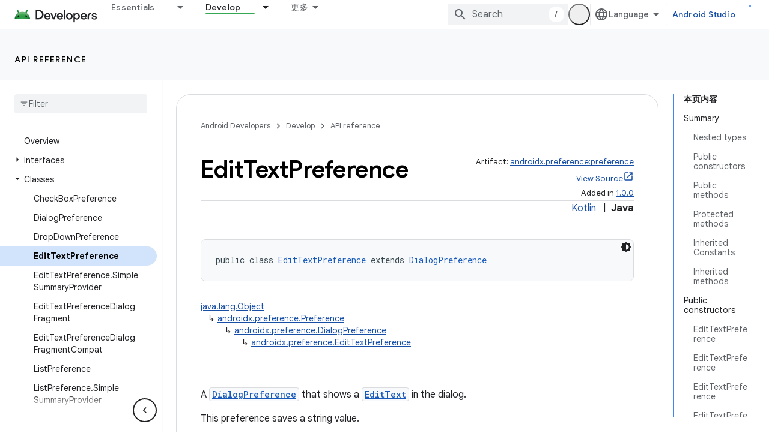

--- FILE ---
content_type: text/javascript
request_url: https://www.gstatic.cn/devrel-devsite/prod/v3df8aae39978de8281d519c083a1ff09816fe422ab8f1bf9f8e360a62fb9949d/android/js/devsite_devsite_openid_badge_awarded_module__zh_cn.js
body_size: -867
content:
(function(_ds){var window=this;var $va=function(a){const b=a.Lk,c=a.oe;var d=a.qc;const e=a.badgePath,f=a.Mk,g=a.Kk,h=a.currentTierCount,k=a.isNewTier,l=a.Jb,m=a.nextPlaylistUrl,n=a.qj,r=a.ef,q=a.Bn,z=a.qe,G=a.dismissBtn,L=a.redeemAnotherBtn,O=a.hideButtons,Q=a.df,M=a.yh,Z=a.sharing,qa=a.staticPath,U=a.Tq,ca=a.eventsNumber,ka=a.Hc,Ra=a.Ic,qb=a.Yb,Db=a.Dd,xa=a.dismissButton,Na=a.Ob,Sa=a.buttonUrl;a=a.jm;const F=_ds.V(_ds.lM(),'<div class="card"><div class="spinner-container"><devsite-spinner size="64"></devsite-spinner></div><div class="card-content"><div class="content-container"><div class="text-container"><div class="completed-title">');
d?k?(d='\u60a8\u5df2\u89e3\u9501\u65b0\u7684\u91cc\u7a0b\u7891\uff1a<span class="badge-name">'+_ds.S(d)+"</span>\uff01",_ds.X(F,d)):g?ca===1?(d='\u60a8\u8d62\u5f97\u4e86\u4e00\u679a\u201c<span class="badge-name">'+_ds.S(d)+"</span>\u201d\u5fbd\u7ae0\uff01",_ds.X(F,d)):ca>1?(d='\u60a8\u53c8\u8d62\u5f97\u4e86\u201c<span class="badge-name">'+_ds.S(d)+"</span>\u201d\u5fbd\u7ae0\uff01",_ds.X(F,d)):(d='\u60a8\u8d62\u5f97\u4e86 <span class="badge-name">'+_ds.S(d)+"</span> \u5fbd\u7ae0\uff01",_ds.X(F,d)):
(d='<span class="badge-name">'+_ds.S(d)+"</span>\u5fbd\u7ae0\u79bb\u60a8\u8d8a\u6765\u8d8a\u8fd1\u4e86\uff01",_ds.X(F,d)):k?_ds.X(F,"\u606d\u559c\uff0c\u60a8\u5df2\u89e3\u9501\u65b0\u7684\u91cc\u7a0b\u7891\uff01"):g?_ds.X(F,"\u606d\u559c\uff0c\u60a8\u83b7\u5f97\u4e86\u4e00\u4e2a\u65b0\u5fbd\u7ae0\uff01"):_ds.X(F,"\u65b0\u7684\u5fbd\u7ae0\u79bb\u60a8\u8d8a\u6765\u8d8a\u8fd1\u4e86\uff01");_ds.V(F,"</div>");n?(_ds.V(F,'<div class="claim-badge-text">'),_ds.X(F,"\u5728 Google \u5f00\u53d1\u8005\u8d44\u6599\u4e2d\u9886\u53d6\u60a8\u7684\u5fbd\u7ae0\u3002"),
_ds.V(F,"</div>")):r?(_ds.V(F,'<div class="sign-in-text">'),_ds.X(F,"\u767b\u5f55\u5373\u53ef\u9886\u53d6\u5fbd\u7ae0\u3002"),_ds.V(F,"</div>")):z?(_ds.V(F,'<div class="create-profile-text">'),_ds.X(F,"\u521b\u5efa\u4e00\u4efd\u4e2a\u4eba\u8d44\u6599\u5373\u53ef\u9886\u53d6\u5fbd\u7ae0\u3002"),_ds.V(F,"</div>")):Q?_ds.V(_ds.X(_ds.V(F,'<div class="not-eligible-text">'),_ds.S(qb)),"</div>"):(_ds.V(F,'<div class="completed-text">'),a?_ds.V(F,_ds.S(a)):k?_ds.X(F,"\u91cc\u7a0b\u7891\u5df2\u6dfb\u52a0\u81f3\u60a8\u7684\u4e2a\u4eba\u8d44\u6599\u4e2d\u3002"):
g?ca>1?_ds.X(F,"\u6b64\u6210\u5c31\u5df2\u6dfb\u52a0\u5230\u60a8\u7684\u5f00\u53d1\u8005\u8d44\u6599\u4e2d\u3002"):_ds.X(F,"\u5fbd\u7ae0\u5df2\u6dfb\u52a0\u81f3\u60a8\u7684\u4e2a\u4eba\u8d44\u6599\u4e2d\u3002"):_ds.X(F,"\u60a8\u53ef\u5728\u60a8\u7684\u4e2a\u4eba\u8d44\u6599\u4e2d\u8ddf\u8e2a\u6b64\u5fbd\u7ae0\u7684\u8fdb\u5ea6\u3002"),_ds.V(F,"</div>"));_ds.X(_ds.V(F,'</div><div class="illustration-container"><img alt="Icon representing the granted badge" class="badge-icon '+(g?"":"incomplete")+'" src="'+
_ds.T(_ds.gM(b))+'">'+(c?'<img alt="Badge animation background" class="badge-animation" src="'+_ds.T(_ds.gM(c))+'">':"")+(ca>0?'<div class="badge-icon-counter">'+_ds.SL(_ds.Ww(ca))+"</div>":h?'<div class="badge-icon-counter">'+_ds.SL(_ds.Ww(h))+"+</div>":"")+"</div></div>"),M?_ds.V(_ds.X(_ds.V(_ds.lM(),'<div class="profile-creation-container"><p>'+_ds.S(ka)+'</p><div class="profile-creation-container-email-options"><div class="profile-creation-container-email-option"><input type="checkbox" id="profile-creation-emails-googledev"><label for="profile-creation-emails-googledev">'+
_ds.S(Ra)+"</label></div></div><p>"),_ds.S(Db)),"</p></div>"):"");O||(_ds.V(F,'<div class="buttons-container"><div class="buttons sharing">'),Z&&(_ds.V(F,"<span>"),_ds.X(F,"\u5171\u4eab"),_ds.V(F,'</span><div class="share-buttons-container"><button class="share-twitter gc-analytics-event" data-category="share badge" data-action="twitter" data-label="'+_ds.T(e)+'"><img src="'+_ds.T(_ds.gM(qa))+'/images/share_twitter.svg" alt="Twitter"></button><button class="share-facebook gc-analytics-event" data-category="share badge" data-action="facebook" data-label="'+
_ds.T(e)+'"><img src="'+_ds.T(_ds.gM(qa))+'/images/share_facebook.svg" alt="Facebook"></button><button class="share-linkedin gc-analytics-event" data-category="share badge" data-action="linkedin" data-label="'+_ds.T(e)+'"><img src="'+_ds.T(_ds.gM(qa))+'/images/share_linkedin.svg" alt="LinkedIn"></button>'+(f?'<a href="'+_ds.T(_ds.fM(f))+'" class="share-link gc-analytics-event" data-category="share badge" data-action="link" data-label="'+_ds.T(f)+'" target="_blank"><i class="material-icons">link</i></a>':
"")+"</div>")),_ds.V(F,'</div><div class="buttons actions">'),m&&(_ds.V(F,'<a href="'+_ds.T(_ds.fM(m))+'" class="button return-to-playlist-button gc-analytics-event" data-category="next_pathway" data-action="badge card click" data-label="'+_ds.T(m)+'">'),_ds.X(F,"\u4e0b\u4e00\u8bfe\u7a0b"),_ds.V(F,"</a>")),l&&(_ds.V(F,'<a href="'+_ds.T(_ds.fM(l))+'" class="button return-to-playlist-button gc-analytics-event" data-category="next_pathway" data-action="badge card click" data-label="'+_ds.T(l)+'">'),
_ds.X(F,"\u8fd4\u56de\u5230\u8bfe\u7a0b"),_ds.V(F,"</a>")),n?(_ds.V(F,'<a class="button button-primary claim-badge-button">'),_ds.X(F,"\u9886\u53d6\u5fbd\u7ae0"),_ds.V(F,"</a>")):r?(_ds.V(F,'<a class="button button-primary sign-in-button" href="#">'),_ds.X(F,"\u767b\u5f55"),_ds.V(F,"</a>")):z?(M?_ds.V(F,'<button class="button button-primary finish-creating-profile-button">'):_ds.V(F,'<button class="button button-primary create-profile-button">'),_ds.X(F,"\u521b\u5efa\u4e2a\u4eba\u8d44\u6599"),_ds.V(F,
"</button>")):Q?(_ds.V(F,'<a class="button button-primary change-account-button" href="#">'),_ds.X(F,"\u66f4\u6539\u8d26\u53f7"),_ds.V(F,"</a>")):Na&&Sa?_ds.V(F,'<a class="button button-primary view-profile-button" href="'+_ds.T(_ds.fM(Sa))+'"'+(U?' target="_blank"':"")+">"+_ds.S(Na)+"</a>"):(_ds.V(F,'<a class="button button-primary view-profile-button" href="'+_ds.T(_ds.fM(q))+'"'+(U?' target="_blank"':"")+">"),_ds.X(F,"\u67e5\u770b\u4e2a\u4eba\u8d44\u6599"),_ds.V(F,"</a>")),G&&(_ds.V(F,'<button class="button dismiss"><div class="dismiss-text">'+
_ds.S(xa)+'</div><div class="next-badge-text" hidden>'),_ds.X(F,"\u4e0b\u4e2a\u5fbd\u7ae0"),_ds.V(F,'</div><div class="more-badges-marker" hidden></div></button>')),L&&(_ds.V(F,'<button class="button redeem-another">'),_ds.X(F,"\u518d\u5151\u6362\u4e00\u4e2a\u5fbd\u7ae0"),_ds.V(F,"</button>")),_ds.V(F,"</div></div>"));_ds.V(F,"</div></div>");return F},awa=function(a){var b=a.qc;a='<devsite-dialog class="devsite-claim-badge-dialog"><div class="qr-code-container"></div><div class="redeem-code-section"><div class="redeem-code-title">\u5fbd\u7ae0\u5151\u6362\u7801</div><div class="redeem-code">'+
(_ds.S(a.redeemCode)+'</div></div><div class="text-container"><div class="completed-title">');b='\u9886\u53d6 <span class="badge-name">'+_ds.S(b)+"</span> \u5fbd\u7ae0\u3002";a=a+b+"</div>\u4f7f\u7528\u624b\u673a\u626b\u63cf\u4e8c\u7ef4\u7801\u5373\u53ef\u5728 Google \u5f00\u53d1\u8005\u8d44\u6599\u4e2d\u5151\u6362\u5fbd\u7ae0\u3002";a+='</div><div class="buttons-container"><button class="close-dialog-button">Close</button></div></devsite-dialog>';return(0,_ds.R)(a)},bwa=function(a){a=a.reason;let b=
'<div class="card"><div class="card-content"><div class="content-container"><div class="text-container"><div class="completed-title">';b=a?b+_ds.S(a):b+"\u663e\u793a\u60a8\u7684\u5fbd\u7ae0\u5956\u52b1\u65f6\u51fa\u73b0\u9519\u8bef\u3002";return(0,_ds.R)(b+'</div></div></div><div class="buttons-container"><div class="buttons"></div><div class="buttons actions"><button class="button button-primary error-try-again-button">\u8bf7\u91cd\u8bd5\u3002</button></div></div></div></div>')};var dwa=async function(a){a.eventHandler.listen(a,"click",async b=>{const c=await _ds.v(),d=b.target;if(d==null?0:d.matches(".sign-in-button"))b.preventDefault(),b.stopPropagation(),await c.signIn();else if(d==null?0:d.matches(".claim-badge-button"))b.preventDefault(),b.stopPropagation(),cwa(a);else if(d==null?0:d.matches(".redeem-another"))b.preventDefault(),b.stopPropagation(),document.location.reload();else if(d==null?0:d.matches(".error-try-again-button"))b.preventDefault(),b.stopPropagation(),
await a.j.schedule(()=>{m5(a,!1)},()=>{n5(a)})})},ewa=async function(a){await a.j.schedule(()=>{m5(a,!0)},()=>{n5(a)})},m5=async function(a,b){var c=await _ds.v();const {url:d,awardUrl:e,dismissBtn:f,hideButtons:g,imageUrl:h,nextPlaylistUrl:k,redeemAnotherBtn:l,path:m,shareDescription:n,title:r,complete:q,isNewTier:z,currentTierCount:G,eventsNumber:L,awardDescription:O,awardButton:Q}=await fwa(a);var M;const Z=(M=a.getAttribute("return-uri"))!=null?M:"";M="";try{M=(new URL(`${c.getStaticPath(!1)}${"/images/badge-award-animation.gif"}`)).href}catch(U){}c=
{ef:!1,qj:!1,qe:!1,df:!1,qc:r,Mk:e,Lk:h,oe:M,badgePath:m,Kk:q,currentTierCount:G,isNewTier:z,sharing:!1,My:n,nextPlaylistUrl:k,Jb:Z,dismissBtn:f,redeemAnotherBtn:l,hideButtons:g,url:d,Bn:"/profile",yh:"",staticPath:c.getStaticPath(!1),Tq:!1,eventsNumber:L!=null?L:0,Hc:"\u6700\u540e\uff0c\u60a8\u662f\u5426\u613f\u610f\u63a5\u6536 Google \u5f00\u53d1\u8005\u8ba1\u5212\u53d1\u9001\u7684\u7535\u5b50\u90ae\u4ef6\uff0c\u4e86\u89e3\u65b0\u529f\u80fd\u3001\u6d3b\u52a8\u3001\u5fbd\u7ae0\u3001\u5185\u5bb9\u548c\u8c03\u7814\u673a\u4f1a\uff1f",
Ic:"\u5f53\u7136\u4e50\u610f\uff01",Yb:_ds.Tg('\u6b64\u8d26\u53f7\u4e0d\u7b26\u5408\u6761\u4ef6\uff0c\u65e0\u6cd5\u52a0\u5165 Google \u5f00\u53d1\u8005\u8ba1\u5212\u3002\u8bf7\u4e0e\u60a8\u7684\u7ba1\u7406\u5458\u8054\u7cfb\u3002<a href="https://developers.google.com/profile/help/faq#why_am_i_unable_to_create_a_profile_with_my_google_workspace_account" target="_blank">\u4e86\u89e3\u8be6\u60c5</a>\u3002'),Dd:_ds.Tg('\u52a0\u5165 Google \u5f00\u53d1\u8005\u8ba1\u5212\u5373\u8868\u793a\u60a8\u540c\u610f\u9075\u5b88<a class="content-policy" href="https://developers.google.com/profile/content-policy">\u300a\u5185\u5bb9\u653f\u7b56\u300b</a>\u3002\u60a8\u4f7f\u7528\u6b64\u670d\u52a1\u65f6\u987b\u9075\u5b88 Google \u7684<a href="https://policies.google.com/terms">\u300a\u670d\u52a1\u6761\u6b3e\u300b</a>\u548c<a href="https://policies.google.com/privacy">\u300a\u9690\u79c1\u6743\u653f\u7b56\u300b</a>\u3002\u60a8\u7684 Google \u8d26\u53f7\u540d\u79f0\u4ee5\u53ca\u60a8\u9009\u62e9\u7684\u5174\u8da3\u5c06\u7528\u5728\u60a8\u7684 Google \u5f00\u53d1\u8005\u8ba1\u5212\u8d44\u6599\u4e2d\u3002\u60a8\u7684\u540d\u79f0\u53ef\u80fd\u4f1a\u51fa\u73b0\u5728\u60a8\u53c2\u4e0e\u8d21\u732e\u7684\u5730\u65b9\uff0c\u5e76\u968f\u65f6\u53ef\u4ee5\u66f4\u6539\u3002'),
dismissButton:"\u5173\u95ed",Ob:Q==null?void 0:Q.label,buttonUrl:Q==null?void 0:Q.url,jm:O};if(_ds.Go()&&(c.qj=!0,!a.getAttribute("redeem-code"))){_ds.pu(a,bwa,{reason:"In Kiosk mode: No redeem code has been provided. Make sure you pass it using the redeem-code attribute."});return}a.awarded||(a.awarded=!0,a.Ba({category:"badge",action:"awarded",label:r||""}));_ds.pu(a,$va,c);(c=a.querySelector(".dismiss"))&&a.eventHandler.listen(c,"click",()=>{_ds.PQ(a.j)});a.eventHandler.listen(a,"devsite-badge-awarded-stack-num-changed",
U=>{U=U.getBrowserEvent();var ca;U=(U==null?void 0:(ca=U.detail)==null?void 0:ca.Mq)||0;var ka=a.querySelector(".dismiss");ca=a.querySelector(".view-profile-button");const Ra=ka==null?void 0:ka.querySelector(".next-badge-text"),qb=ka==null?void 0:ka.querySelector(".dismiss-text");ka=ka==null?void 0:ka.querySelector(".more-badges-marker");ca&&(ca.hidden=U!==0);qb&&(qb.hidden=U!==0,qb.classList.toggle("button-primary",!!U));Ra&&(Ra.hidden=U===0);ka&&(ka.innerText=`${U}`,ka.hidden=U===0)});b&&await a.preloadImages();
a.dispatchEvent(new CustomEvent("running",{bubbles:!0}));a.removeAttribute("loading");if(b=a.querySelector(".badge-animation"))b.src=`${b.getAttribute("src")}`;let qa;(qa=a.querySelector(".illustration-container"))==null||qa.classList.add("show","animate")},n5=function(a){a.dispatchEvent(new CustomEvent("devsite-badge-awarded-dismissed",{bubbles:!0}))},cwa=function(a){var b=a.getAttribute("redeem-code");a.dialog=_ds.ru(awa,{qc:a.qc,redeemCode:b!=null?b:""});var c=_ds.Ao("/redeem");b&&c.searchParams.set("code",
b);(b=a.dialog.querySelector(".qr-code-container"))&&new _ds.uy(b,{text:c.toString(),width:300,height:300,Og:"#000000",Ef:"#ffffff",xp:0});(c=a.dialog.querySelector(".close-dialog-button"))&&a.eventHandler.listen(c,"click",()=>{let e;(e=a.dialog)==null||e.removeAttribute("open")});a.appendChild(a.dialog);let d;(d=a.dialog)==null||d.setAttribute("open","")},fwa=async function(a){var b;const c=await _ds.vu((b=a.getAttribute("badge-url"))!=null?b:"");var d;b=(d=await gwa(a))!=null?d:"";d=a.getAttribute("badge-complete")!==
"false";const e=Number(a.getAttribute("badge-count"))||0,f=a.getAttribute("is-new-tier")==="true";var g;const h=(g=a.getAttribute("badge-share-title"))!=null?g:"";var k;g=(k=a.getAttribute("badge-share-description"))!=null?k:"";var l;k=(l=a.getAttribute("next-playlist-url"))!=null?l:"";l=a.hasAttribute("dismiss");const m=a.hasAttribute("redeem-another"),n=a.hasAttribute("hide-buttons"),r=_ds.C().href;var q;const z=(q=a.getAttribute("redeem-code"))!=null?q:"";q=_ds.C();q=`${q.origin}${q.pathname}`;
const G=Number(a.getAttribute("events-number"));var L;const O=(L=a.getAttribute("badge-award-description"))!=null?L:"";L=void 0;const Q=a.getAttribute("badge-award-button-label"),M=a.getAttribute("badge-award-button-url");Q&&M&&(L={label:Q,url:M});return{awardedBy:q,url:c,awardUrl:r,dismissBtn:l,displayCount:0,hideButtons:n,imageUrl:b,nextPlaylistUrl:k,redeemAnotherBtn:m,path:a.badgePath,shareDescription:g,shareTitle:h,title:a.qc,complete:d,isNewTier:f,currentTierCount:e,redeemCode:z,eventsNumber:G,
awardDescription:O,awardButton:L}},gwa=async function(a){const b=await _ds.v();a=await _ds.vu(a.getAttribute("badge-icon-url")||`${b.getStaticPath(!0)}${"/images/quiz-icon.png"}`);return(await _ds.wu(a)).href},hwa=class extends _ds.Lm{constructor(){super(["devsite-dialog","devsite-spinner"]);this.awarded=!1;this.eventHandler=new _ds.u(this);this.dialog=null;this.j=new _ds.QQ("system","devsite-openid-badge-awarded");dwa(this)}connectedCallback(){ewa(this)}disconnectedCallback(){_ds.D(this.eventHandler);
this.j.cancel()}get qc(){let a;return(a=this.getAttribute("badge-name"))!=null?a:""}get badgePath(){let a;return(a=this.getAttribute("badge-path"))!=null?a:""}async preloadImages(){const a=this.querySelector(".badge-icon"),b=this.querySelector(".badge-animation"),c=[];if(a&&a.src){const d=new _ds.Ah;this.eventHandler.listen(a,"load",()=>{d.resolve()});this.eventHandler.listen(a,"error",()=>{d.reject()});c.push(d.promise)}if(b&&b.src){const d=new _ds.Ah;this.eventHandler.listen(b,"load",()=>{d.resolve()});
this.eventHandler.listen(b,"error",()=>{d.reject()});c.push(d.promise)}try{await Promise.all(c)}catch(d){}}};try{customElements.define("devsite-openid-badge-awarded",hwa)}catch(a){console.warn("Unrecognized DevSite custom element - DevsiteOpenidBadgeAwarded",a)};})(_ds_www);


--- FILE ---
content_type: text/javascript
request_url: https://www.gstatic.cn/devrel-devsite/prod/v3df8aae39978de8281d519c083a1ff09816fe422ab8f1bf9f8e360a62fb9949d/android/js/devsite_devsite_progress_module__zh_cn.js
body_size: -866
content:
(function(_ds){var window=this;var Z6=function(a){_ds.un(a);if(a.getAttribute("type")==="indeterminate"){const b=a.getAttribute("color"),c=document.createElement("div");c.classList.add("devsite-progress--indeterminate");for(let d=1;d<=4;d++){const e=document.createElement("div");e.classList.add(`devsite-progress--indeterminate-${d}`);!b||d!==1&&d!==3||(e.style.backgroundColor=b);c.appendChild(e)}a.appendChild(c)}},$6=class extends _ds.Lm{static get observedAttributes(){return["color","type"]}connectedCallback(){Z6(this)}attributeChangedCallback(a,
b,c){b!==c&&Z6(this)}};$6.prototype.attributeChangedCallback=$6.prototype.attributeChangedCallback;$6.prototype.connectedCallback=$6.prototype.connectedCallback;try{customElements.define("devsite-progress",$6)}catch(a){console.warn("devsite.app.customElement.DevsiteProgress",a)};})(_ds_www);
